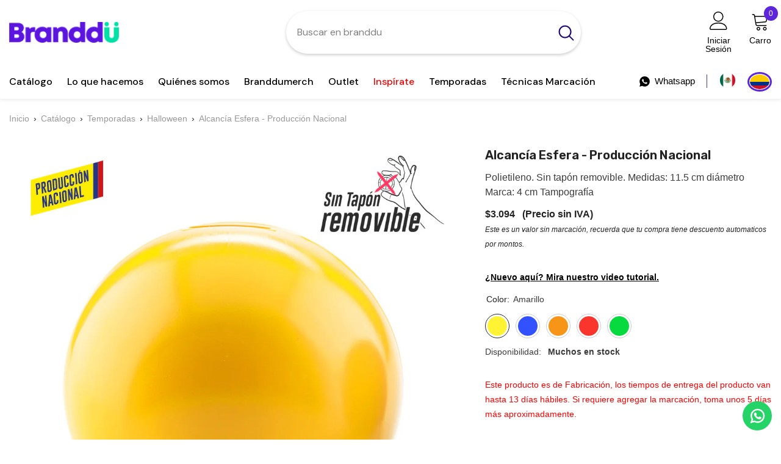

--- FILE ---
content_type: text/html; charset=utf-8
request_url: https://branddu.com/products/alcancia-esfera-produccion-nacional?variant=43241808265415&section_id=template--16686394048711__main
body_size: 16316
content:
<div id="shopify-section-template--16686394048711__main" class="shopify-section">


  <style type="text/css">
  #ProductSection-template--16686394048711__main .productView-thumbnail .productView-thumbnail-link:after{
      padding-bottom: 148%;
  }

  #ProductSection-template--16686394048711__main .cursor-wrapper .counter {
      color: #191919;
  }

  #ProductSection-template--16686394048711__main .cursor-wrapper .counter #count-image:before {
      background-color: #191919;
  }

  #ProductSection-template--16686394048711__main .custom-cursor__inner .arrow:before,
  #ProductSection-template--16686394048711__main .custom-cursor__inner .arrow:after {
      background-color: #000000;
  }

  #ProductSection-template--16686394048711__main .tabs-contents .toggleLink,
  #ProductSection-template--16686394048711__main .tabs .tab .tab-title {
      font-size: 18px;
      font-weight: 600;
      text-transform: none;
      padding-top: 15px;
      padding-bottom: 15px;
  }

  

  

  @media (max-width: 550px) {
      #ProductSection-template--16686394048711__main .tabs-contents .toggleLink,
      #ProductSection-template--16686394048711__main .tabs .tab .tab-title {
          font-size: 16px;
      }
  }

  @media (max-width: 767px) {
      #ProductSection-template--16686394048711__main {
          padding-top: 0px;
          padding-bottom: 0px;
      }
  }

  @media (min-width: 1025px) {
      
  }

  @media (min-width: 768px) and (max-width: 1199px) {
      #ProductSection-template--16686394048711__main {
          padding-top: 0px;
          padding-bottom: 0px;
      }
  }

  @media (min-width: 1200px) {
      #ProductSection-template--16686394048711__main {
          padding-top: 0px;
          padding-bottom: 0px;
      }
  }
</style>
<script>
  
    window.product_inven_array_7694463664327 = {
        
            '43241808265415': '27',
        
            '43265504706759': '137',
        
            '43265504739527': '0',
        
            '43265504837831': '0',
        
            '43265504870599': '82',
        
    };

    window.selling_array_7694463664327 = {
        
            '43241808265415': 'deny',
        
            '43265504706759': 'deny',
        
            '43265504739527': 'deny',
        
            '43265504837831': 'deny',
        
            '43265504870599': 'deny',
        
    };

    window.subtotal = {
        show: true,
        style: 1,
        text: `Verificar - [value]`
    };
  
    window.variant_image_group = 'false';
  
</script><div
  class="product-details product-default"
  data-section-id="template--16686394048711__main"
  data-section-type="product"
  id="ProductSection-template--16686394048711__main"
  data-has-combo="false"
  data-image-opo
>
  
<div
      class="productView-moreItem moreItem-breadcrumb "
      style="
        --spacing-top: 10px;
        --spacing-bottom: 20px;
        --spacing-top-mb: 0px;
        --spacing-bottom-mb: 0px;
        --breadcrumb-bg:rgba(0,0,0,0);
        --breadcrumb-mb-bg: #f6f6f6;
      "
    >
      
        <div class="breadcrumb-bg">
      
      <div class="container">
        

<link href="//branddu.com/cdn/shop/t/33/assets/component-breadcrumb.css?v=103005064124491561301706203287" rel="stylesheet" type="text/css" media="all" /><breadcrumb-component class="breadcrumb-container style--line_clamp_1">
    
    

    <nav class="breadcrumb" aria-label="breadcrumbs">
      <a href="/">Inicio</a>
          
          
          

          
            <span class="separate">›</span><a href="/collections">Catálogo</a>
            <span class="separate">›</span><a href="/pages/temporadas">Temporadas</a>
            <span class="separate">›</span><a href="/collections/hallowen">Halloween</a>
          

          <span class="separate">›</span>
          <span>Alcancía Esfera - Producción Nacional</span><span
        class="observe-element"
        style="width: 1px; height: 1px; background: transparent; display: inline-block; flex-shrink: 0;"
      ></span>
    </nav>
  </breadcrumb-component>
  <script type="text/javascript">
    if (typeof breadcrumbComponentDeclare == 'undefiend') {
      class BreadcrumbComponent extends HTMLElement {
        constructor() {
          super();
        }

        connectedCallback() {
          this.firstLink = this.querySelector('.link.home-link');
          this.lastLink = this.querySelector('.observe-element');
          this.classList.add('initialized');
          this.initObservers();
        }

        static createHandler(position = 'first', breadcrumb = null) {
          const handler = (entries, observer) => {
            entries.forEach((entry) => {
              if (breadcrumb == null) return observer.disconnect();
              if (entry.isIntersecting) {
                breadcrumb.classList.add(`disable-${position}`);
              } else {
                breadcrumb.classList.remove(`disable-${position}`);
              }
            });
          };
          return handler;
        }

        initObservers() {
          const scrollToFirstHandler = BreadcrumbComponent.createHandler('first', this);
          const scrollToLastHandler = BreadcrumbComponent.createHandler('last', this);

          this.scrollToFirstObserver = new IntersectionObserver(scrollToFirstHandler, { threshold: 1 });
          this.scrollToLastObserver = new IntersectionObserver(scrollToLastHandler, { threshold: 0.6 });

          this.scrollToFirstObserver.observe(this.firstLink);
          this.scrollToLastObserver.observe(this.lastLink);
        }
      }

      window.addEventListener('load', () => {
        customElements.define('breadcrumb-component', BreadcrumbComponent);
      });

      var breadcrumbComponentDeclare = BreadcrumbComponent;
    }
  </script>
      </div>
      
        </div>
      
    </div>
  
  <div class="container productView-container">
    <div
      class="productView halo-productView layout-3 positionMainImage--left productView-sticky"
      data-product-handle="alcancia-esfera-produccion-nacional"
    ><div class="productView-top">
        <div class="halo-productView-left productView-images clearfix" data-image-gallery><div class="productView-images-wrapper" data-video-thumbnail>
            <div class="productView-image-wrapper">
              <canvas id="canvas"></canvas><div class="productView-badge badge-left halo-productBadges halo-productBadges--left date-4981068 date1-57" data-new-badge-number="30"></div>
<div
                class="productView-nav style-1 image-fit-unset"
                data-image-gallery-main
                data-arrows-desk="false"
                data-arrows-mobi="false"
                data-counter-mobi="false"
                data-media-count="8"
              ><div
                        class="productView-image productView-image-square fit-unset"
                        data-index="1"
                      >
                        <div
                          class="productView-img-container product-single__media"
                          data-media-id="31481481887943"
                          
                        >
                          <div
                            class="media"
                            
                            
                          >
                            <img
                              loading="lazy"
                              id="product-featured-image-31481481887943"
                              srcset="//branddu.com/cdn/shop/files/VQU6w8lBXZb26VhM12OoGcwkrMtp4T.jpg?v=1714642046"
                              
                                src="//branddu.com/cdn/shop/files/VQU6w8lBXZb26VhM12OoGcwkrMtp4T.jpg?v=1714642046"
                              
                              alt=""

                              data-main-image
                              data-index="1"
                              data-cursor-image
                              
                            ></div>
                        </div>
                      </div><div
                        class="productView-image productView-image-square fit-unset"
                        data-index="2"
                      >
                        <div
                          class="productView-img-container product-single__media"
                          data-media-id="30043253375175"
                          
                        >
                          <div
                            class="media"
                            
                            
                          >
                            <img
                              loading="lazy"
                              id="product-featured-image-30043253375175"
                              
                                data-
                              srcset="//branddu.com/cdn/shop/files/XVgVhTbaZvp9rAxyUBhNB18LUEC4jk.jpg?v=1714642046"
                              
                              alt=""

                              data-main-image
                              data-index="2"
                              data-cursor-image
                              
                                class="lazyload" loading="lazy"
                              
                            ><span class="data-lazy-loading"></span></div>
                        </div>
                      </div><div
                        class="productView-image productView-image-square fit-unset"
                        data-index="3"
                      >
                        <div
                          class="productView-img-container product-single__media"
                          data-media-id="30043253407943"
                          
                        >
                          <div
                            class="media"
                            
                            
                          >
                            <img
                              loading="lazy"
                              id="product-featured-image-30043253407943"
                              
                                data-
                              srcset="//branddu.com/cdn/shop/files/lr97446YOp7a6GHNK1i8FmOyJ7JQLf.jpg?v=1714642046"
                              
                              alt=""

                              data-main-image
                              data-index="3"
                              data-cursor-image
                              
                                class="lazyload" loading="lazy"
                              
                            ><span class="data-lazy-loading"></span></div>
                        </div>
                      </div><div
                        class="productView-image productView-image-square fit-unset"
                        data-index="4"
                      >
                        <div
                          class="productView-img-container product-single__media"
                          data-media-id="30043253440711"
                          
                        >
                          <div
                            class="media"
                            
                            
                          >
                            <img
                              loading="lazy"
                              id="product-featured-image-30043253440711"
                              
                                data-
                              srcset="//branddu.com/cdn/shop/files/ANb14IOQW9CJXaYIFcoukdQIZxE0gC.jpg?v=1714642046"
                              
                              alt=""

                              data-main-image
                              data-index="4"
                              data-cursor-image
                              
                                class="lazyload" loading="lazy"
                              
                            ><span class="data-lazy-loading"></span></div>
                        </div>
                      </div><div
                        class="productView-image productView-image-square fit-unset"
                        data-index="5"
                      >
                        <div
                          class="productView-img-container product-single__media"
                          data-media-id="30043253473479"
                          
                        >
                          <div
                            class="media"
                            
                            
                          >
                            <img
                              loading="lazy"
                              id="product-featured-image-30043253473479"
                              
                                data-
                              srcset="//branddu.com/cdn/shop/files/L8BQ2HTX280gHoQzbNRjM87wxj5mym.jpg?v=1714642046"
                              
                              alt=""

                              data-main-image
                              data-index="5"
                              data-cursor-image
                              
                                class="lazyload" loading="lazy"
                              
                            ><span class="data-lazy-loading"></span></div>
                        </div>
                      </div><div
                        class="productView-image productView-image-square fit-unset"
                        data-index="6"
                      >
                        <div
                          class="productView-img-container product-single__media"
                          data-media-id="30043253637319"
                          
                        >
                          <div
                            class="media"
                            
                            
                          >
                            <img
                              loading="lazy"
                              id="product-featured-image-30043253637319"
                              
                                data-
                              srcset="//branddu.com/cdn/shop/files/qxaVxjIfVMjYOOH0VkPSZImlJcvlD0.jpg?v=1714642046"
                              
                              alt=""

                              data-main-image
                              data-index="6"
                              data-cursor-image
                              
                                class="lazyload" loading="lazy"
                              
                            ><span class="data-lazy-loading"></span></div>
                        </div>
                      </div><div
                        class="productView-image productView-image-square fit-unset"
                        data-index="7"
                      >
                        <div
                          class="productView-img-container product-single__media"
                          data-media-id="34794772005063"
                          
                        >
                          <div
                            class="media"
                            
                            
                          >
                            <img
                              loading="lazy"
                              id="product-featured-image-34794772005063"
                              
                                data-
                              srcset="//branddu.com/cdn/shop/files/ZoIpw7vqWVPGPvRnwWz2s1Ip2zf6AN.jpg?v=1751552950"
                              
                              alt=""

                              data-main-image
                              data-index="7"
                              data-cursor-image
                              
                                class="lazyload" loading="lazy"
                              
                            ><span class="data-lazy-loading"></span></div>
                        </div>
                      </div><div
                        class="productView-image productView-image-square fit-unset"
                        data-index="8"
                      >
                        <div
                          class="productView-img-container product-single__media"
                          data-media-id="34948619010247"
                          
                        >
                          <div
                            class="media"
                            
                            
                          >
                            <img
                              loading="lazy"
                              id="product-featured-image-34948619010247"
                              
                                data-
                              srcset="//branddu.com/cdn/shop/files/e78FqX5M77ECtS5fHbOF7l9wULn76u.jpg?v=1753267595"
                              
                              alt=""

                              data-main-image
                              data-index="8"
                              data-cursor-image
                              
                                class="lazyload" loading="lazy"
                              
                            ><span class="data-lazy-loading"></span></div>
                        </div>
                      </div></div></div><div class="productView-thumbnail-wrapper">
                <div class="productView-for clearfix" data-max-thumbnail-to-show="4"><div
                          class="productView-thumbnail"
                          data-media-id="template--16686394048711__main-31481481887943"
                        >
                          <div class="productView-thumbnail-link" data-image="//branddu.com/cdn/shop/files/VQU6w8lBXZb26VhM12OoGcwkrMtp4T_large.jpg?v=1714642046">
                            <img
                              srcset="//branddu.com/cdn/shop/files/VQU6w8lBXZb26VhM12OoGcwkrMtp4T_medium.jpg?v=1714642046"
                              
                                src="//branddu.com/cdn/shop/files/VQU6w8lBXZb26VhM12OoGcwkrMtp4T_medium.jpg?v=1714642046"
                              
                              alt="Alcancía Esfera - Producción Nacional"
                              
                            ></div>
                        </div><div
                          class="productView-thumbnail"
                          data-media-id="template--16686394048711__main-30043253375175"
                        >
                          <div class="productView-thumbnail-link" data-image="//branddu.com/cdn/shop/files/XVgVhTbaZvp9rAxyUBhNB18LUEC4jk_large.jpg?v=1714642046">
                            <img
                              srcset="//branddu.com/cdn/shop/files/XVgVhTbaZvp9rAxyUBhNB18LUEC4jk_medium.jpg?v=1714642046"
                              
                                src="//branddu.com/cdn/shop/files/XVgVhTbaZvp9rAxyUBhNB18LUEC4jk_medium.jpg?v=1714642046"
                              
                              alt="Alcancía Esfera - Producción Nacional"
                              
                            ></div>
                        </div><div
                          class="productView-thumbnail"
                          data-media-id="template--16686394048711__main-30043253407943"
                        >
                          <div class="productView-thumbnail-link" data-image="//branddu.com/cdn/shop/files/lr97446YOp7a6GHNK1i8FmOyJ7JQLf_large.jpg?v=1714642046">
                            <img
                              srcset="//branddu.com/cdn/shop/files/lr97446YOp7a6GHNK1i8FmOyJ7JQLf_medium.jpg?v=1714642046"
                              
                                src="//branddu.com/cdn/shop/files/lr97446YOp7a6GHNK1i8FmOyJ7JQLf_medium.jpg?v=1714642046"
                              
                              alt="Alcancía Esfera - Producción Nacional"
                              
                            ></div>
                        </div><div
                          class="productView-thumbnail"
                          data-media-id="template--16686394048711__main-30043253440711"
                        >
                          <div class="productView-thumbnail-link" data-image="//branddu.com/cdn/shop/files/ANb14IOQW9CJXaYIFcoukdQIZxE0gC_large.jpg?v=1714642046">
                            <img
                              srcset="//branddu.com/cdn/shop/files/ANb14IOQW9CJXaYIFcoukdQIZxE0gC_medium.jpg?v=1714642046"
                              
                                src="//branddu.com/cdn/shop/files/ANb14IOQW9CJXaYIFcoukdQIZxE0gC_medium.jpg?v=1714642046"
                              
                              alt="Alcancía Esfera - Producción Nacional"
                              
                            ></div>
                        </div><div
                          class="productView-thumbnail"
                          data-media-id="template--16686394048711__main-30043253473479"
                        >
                          <div class="productView-thumbnail-link" data-image="//branddu.com/cdn/shop/files/L8BQ2HTX280gHoQzbNRjM87wxj5mym_large.jpg?v=1714642046">
                            <img
                              
                                data-
                              srcset="//branddu.com/cdn/shop/files/L8BQ2HTX280gHoQzbNRjM87wxj5mym_medium.jpg?v=1714642046"
                              
                              alt="Alcancía Esfera - Producción Nacional"
                              
                                class="lazyload" loading="lazy"
                              
                            ><span class="data-lazy-loading"></span></div>
                        </div><div
                          class="productView-thumbnail"
                          data-media-id="template--16686394048711__main-30043253637319"
                        >
                          <div class="productView-thumbnail-link" data-image="//branddu.com/cdn/shop/files/qxaVxjIfVMjYOOH0VkPSZImlJcvlD0_large.jpg?v=1714642046">
                            <img
                              
                                data-
                              srcset="//branddu.com/cdn/shop/files/qxaVxjIfVMjYOOH0VkPSZImlJcvlD0_medium.jpg?v=1714642046"
                              
                              alt="Alcancía Esfera - Producción Nacional"
                              
                                class="lazyload" loading="lazy"
                              
                            ><span class="data-lazy-loading"></span></div>
                        </div><div
                          class="productView-thumbnail"
                          data-media-id="template--16686394048711__main-34794772005063"
                        >
                          <div class="productView-thumbnail-link" data-image="//branddu.com/cdn/shop/files/ZoIpw7vqWVPGPvRnwWz2s1Ip2zf6AN_large.jpg?v=1751552950">
                            <img
                              
                                data-
                              srcset="//branddu.com/cdn/shop/files/ZoIpw7vqWVPGPvRnwWz2s1Ip2zf6AN_medium.jpg?v=1751552950"
                              
                              alt="Alcancía Esfera - Producción Nacional"
                              
                                class="lazyload" loading="lazy"
                              
                            ><span class="data-lazy-loading"></span></div>
                        </div><div
                          class="productView-thumbnail"
                          data-media-id="template--16686394048711__main-34948619010247"
                        >
                          <div class="productView-thumbnail-link" data-image="//branddu.com/cdn/shop/files/e78FqX5M77ECtS5fHbOF7l9wULn76u_large.jpg?v=1753267595">
                            <img
                              
                                data-
                              srcset="//branddu.com/cdn/shop/files/e78FqX5M77ECtS5fHbOF7l9wULn76u_medium.jpg?v=1753267595"
                              
                              alt="Alcancía Esfera - Producción Nacional"
                              
                                class="lazyload" loading="lazy"
                              
                            ><span class="data-lazy-loading"></span></div>
                        </div></div>
              </div></div>
        </div>
        <div class="halo-productView-right productView-details clearfix">
          <div class="productView-product clearfix"><div
                    class="productView-moreItem"
                    style="
                      --spacing-top: 0px;
                      --spacing-bottom: 10px
                    "
                  >
                    <h1 class="productView-title" style="--color-title: #232323;--fontsize-text: 20px;--fontsize-mb-text: 18px;"><span>Alcancía Esfera - Producción Nacional</span></h1>
                  </div><div
                    class="productView-moreItem"
                    style="
                      --spacing-top: 0px;
                      --spacing-bottom: 12px
                    "
                  >
                    <div class="productView-desc halo-text-format" 
        style="--color-text: #3c3c3c;
        --fontsize-text: 16px"
    >
        Polietileno. Sin tapón removible.
Medidas: 11.5 cm diámetro
Marca: 4 cm  Tampografía
    </div>
                  </div>
                  <div
                    class="productView-moreItem"
                    style="
                      --spacing-top: 0px;
                      --spacing-bottom: 17px;
                      --fontsize-text: 18px
                    "
                  >
                    
                      <div
                        class="productView-price no-js-hidden clearfix"
                        id="product-price-7694463664327"
                        style="display:flex"
                      ><div class="price price--medium">
    <dl><div class="price__regular"><dd class="price__last"><span class="price-item price-item--regular" data-wpd-product-handle="alcancia-esfera-produccion-nacional"         
            data-wpd-variant-id="43241808265415"         
            data-wpd-variant-price="309383"        
            data-wpd-variant-compare-at-price="0"
            data-wpd-product-collection-ids="323192750279,320617709767,283418493127,296312635591,308970619079,306810618055,211418644640,283417051335"        
            data-wpd-product-id="7694463664327">$3.094</span></dd>
        </div>
        <div class="price__sale"><dd class="price__compare"><s class="price-item price-item--regular data-wpd-hide">$0</s></dd><dd class="price__last"><span class="price-item price-item--sale" data-wpd-product-handle="alcancia-esfera-produccion-nacional"         
            data-wpd-variant-id="43241808265415"         
            data-wpd-variant-price="309383"        
            data-wpd-variant-compare-at-price="0"
            data-wpd-product-collection-ids="323192750279,320617709767,283418493127,296312635591,308970619079,306810618055,211418644640,283417051335"        
            data-wpd-product-id="7694463664327">$3.094</span></dd></div>
        <small class="unit-price caption hidden">
            <dt class="visually-hidden">Precio unitario</dt>
            <dd class="price__last"><span></span><span aria-hidden="true">/</span><span class="visually-hidden">&nbsp;por&nbsp;</span><span></span></dd>
        </small>
    </dl>
</div>
<span class="price-item">&nbsp; (Precio sin IVA)</span>
                      </div>
                    
<i class="description_iva"
                        >Este es un valor sin marcación, recuerda que tu compra tiene descuento automaticos por montos.</i
                      ><!--
                      HIDE BUTTON MODAL
                      <button id="myBtn" onclick="OpenModal()">Ver descuentos</button>
                    -->
                  </div><style>
    body {
      font-family: Arial, sans-serif;
    }

    .tutorial-link {
      font-weight: bold;
      color: #000;
      cursor: pointer;
      text-decoration: underline;
      margin: 0;
    }

    /* Modal styles */
    .modalYt {
      display: none; 
      position: fixed; 
      z-index: 10001;
      left: 0;
      top: 0;
      width: 100%;
      height: 100%;
      overflow: auto; 
      background-color: rgba(0, 0, 0, 0.5);
    }

    .modal-contentYt {
      background-color: #fff;
      margin: 10% auto;
      padding: 20px;
      border-radius: 8px;
      width: 80%;
      max-width: 800px;
      position: relative;
       z-index:10001;
    }

    .close {
      color: #aaa;
      position: absolute;
      top: 10px;
      right: 20px;
      font-size: 28px;
      font-weight: bold;
      cursor: pointer;
    }

    .close:hover {
      color: black;
    }

    iframe {
      width: 100%;
      height: 515px;
    }
  </style>

<p><span class="tutorial-link">¿Nuevo aquí? Mira nuestro video tutorial.</span></p>

  <!-- Modal -->
  <div id="videoModal" class="modalYt">
    <div class="modal-contentYt">
      <span class="close">&times;</span>
      <iframe src="https://www.youtube.com/embed/mFuvCSULcuE?si=SZQXO6Fq89nDN82U" title="Como Comprar en branddu.com 2025" frameborder="0" allow="accelerometer; autoplay; clipboard-write; encrypted-media; gyroscope; picture-in-picture; web-share" referrerpolicy="strict-origin-when-cross-origin" allowfullscreen></iframe>
    </div>
  </div>

  <script>
    const modal = document.getElementById("videoModal");
    const openBtn = document.querySelector(".tutorial-link");
    const closeBtn = document.querySelector(".close");

    openBtn.addEventListener("click", () => {
      modal.style.display = "block";
    });

    closeBtn.addEventListener("click", () => {
      modal.style.display = "none";
      stopVideo();
    });

    window.addEventListener("click", (event) => {
      if (event.target === modal) {
        modal.style.display = "none";
        stopVideo();
      }
    });

    function stopVideo() {
      const iframe = modal.querySelector("iframe");
      iframe.src = iframe.src; // Reinicia el video al cerrar
    }
  </script>

                    <div
                      class="productView-moreItem"
                      style="
                        --spacing-top: 0px;
                        --spacing-bottom: 0px
                      "
                    >
                      <div class="productView-options" style="--color-border: #e6e6e6"><div class="productView-variants halo-productOptions" id="product-option-7694463664327"  data-type="button"><variant-radios class="no-js-hidden product-option has-default" data-product="7694463664327" data-section="template--16686394048711__main" data-url="/products/alcancia-esfera-produccion-nacional"><fieldset class="js product-form__input product-form__swatch clearfix" data-product-attribute="set-rectangle" data-option-index="0">
                            <legend class="form__label">
                                Color:
                                <span data-header-option>
                                    Amarillo
                                </span>
                            </legend><input class="product-form__radio" type="radio" id="option-7694463664327-Color-0"
                                            name="Color"
                                            value="Amarillo"
                                            checked
                                            
                                            data-variant-id="43241808265415"
                                        ><label class="product-form__label available" name="Color" for="option-7694463664327-Color-0" data-variant-id="43241808265415">
                                                <span class="pattern" 
                                                    style="
                                                            background-color: #FFF333;
                                                            ">
                                                </span>
                                                
                                            </label><input class="product-form__radio" type="radio" id="option-7694463664327-Color-1"
                                            name="Color"
                                            value="Azul"
                                            
                                            
                                            data-variant-id="43265504706759"
                                        ><label class="product-form__label available" name="Color" for="option-7694463664327-Color-1" data-variant-id="43265504706759">
                                                <span class="pattern" 
                                                    style="
                                                            background-color: #3352FF;
                                                            ">
                                                </span>
                                                
                                            </label><input class="product-form__radio" type="radio" id="option-7694463664327-Color-2"
                                            name="Color"
                                            value="Naranja"
                                            
                                            
                                            data-variant-id="43265504739527"
                                        ><label class="product-form__label available" name="Color" for="option-7694463664327-Color-2" data-variant-id="43265504739527">
                                                <span class="pattern" 
                                                    style="
                                                            background-color: #F79518;
                                                            ">
                                                </span>
                                                
                                            </label><input class="product-form__radio" type="radio" id="option-7694463664327-Color-3"
                                            name="Color"
                                            value="Rojo"
                                            
                                            
                                            data-variant-id="43265504837831"
                                        ><label class="product-form__label available" name="Color" for="option-7694463664327-Color-3" data-variant-id="43265504837831">
                                                <span class="pattern" 
                                                    style="
                                                            background-color: #F9352E;
                                                            ">
                                                </span>
                                                
                                            </label><input class="product-form__radio" type="radio" id="option-7694463664327-Color-4"
                                            name="Color"
                                            value="Verde"
                                            
                                            
                                            data-variant-id="43265504870599"
                                        ><label class="product-form__label available" name="Color" for="option-7694463664327-Color-4" data-variant-id="43265504870599">
                                                <span class="pattern" 
                                                    style="
                                                            background-color: #07DA3E;
                                                            ">
                                                </span>
                                                
                                            </label></fieldset><script id="product-variants-data" type="application/json">
                        [{"id":43241808265415,"title":"Amarillo","option1":"Amarillo","option2":null,"option3":null,"sku":"COPVCPA3qhw","requires_shipping":true,"taxable":true,"featured_image":{"id":37652369211591,"product_id":7694463664327,"position":2,"created_at":"2023-06-08T20:08:08-05:00","updated_at":"2024-05-02T04:27:26-05:00","alt":null,"width":1000,"height":1000,"src":"\/\/branddu.com\/cdn\/shop\/files\/XVgVhTbaZvp9rAxyUBhNB18LUEC4jk.jpg?v=1714642046","variant_ids":[43241808265415]},"available":true,"name":"Alcancía Esfera - Producción Nacional - Amarillo","public_title":"Amarillo","options":["Amarillo"],"price":309383,"weight":0,"compare_at_price":0,"inventory_management":null,"barcode":"COPVCPA3qhw","featured_media":{"alt":null,"id":30043253375175,"position":2,"preview_image":{"aspect_ratio":1.0,"height":1000,"width":1000,"src":"\/\/branddu.com\/cdn\/shop\/files\/XVgVhTbaZvp9rAxyUBhNB18LUEC4jk.jpg?v=1714642046"}},"requires_selling_plan":false,"selling_plan_allocations":[]},{"id":43265504706759,"title":"Azul","option1":"Azul","option2":null,"option3":null,"sku":"COPVCPAyeNn","requires_shipping":true,"taxable":true,"featured_image":{"id":43433951953095,"product_id":7694463664327,"position":7,"created_at":"2025-07-03T09:29:10-05:00","updated_at":"2025-07-03T09:29:10-05:00","alt":null,"width":1000,"height":1000,"src":"\/\/branddu.com\/cdn\/shop\/files\/ZoIpw7vqWVPGPvRnwWz2s1Ip2zf6AN.jpg?v=1751552950","variant_ids":[43265504706759]},"available":true,"name":"Alcancía Esfera - Producción Nacional - Azul","public_title":"Azul","options":["Azul"],"price":309383,"weight":0,"compare_at_price":0,"inventory_management":null,"barcode":"COPVCPAyeNn","featured_media":{"alt":null,"id":34794772005063,"position":7,"preview_image":{"aspect_ratio":1.0,"height":1000,"width":1000,"src":"\/\/branddu.com\/cdn\/shop\/files\/ZoIpw7vqWVPGPvRnwWz2s1Ip2zf6AN.jpg?v=1751552950"}},"requires_selling_plan":false,"selling_plan_allocations":[]},{"id":43265504739527,"title":"Naranja","option1":"Naranja","option2":null,"option3":null,"sku":"COPVCPNTs4j","requires_shipping":true,"taxable":true,"featured_image":{"id":37652369277127,"product_id":7694463664327,"position":4,"created_at":"2023-06-08T20:08:12-05:00","updated_at":"2024-05-02T04:27:26-05:00","alt":null,"width":1000,"height":1000,"src":"\/\/branddu.com\/cdn\/shop\/files\/ANb14IOQW9CJXaYIFcoukdQIZxE0gC.jpg?v=1714642046","variant_ids":[43265504739527]},"available":true,"name":"Alcancía Esfera - Producción Nacional - Naranja","public_title":"Naranja","options":["Naranja"],"price":309383,"weight":0,"compare_at_price":0,"inventory_management":null,"barcode":"COPVCPNTs4j","featured_media":{"alt":null,"id":30043253440711,"position":4,"preview_image":{"aspect_ratio":1.0,"height":1000,"width":1000,"src":"\/\/branddu.com\/cdn\/shop\/files\/ANb14IOQW9CJXaYIFcoukdQIZxE0gC.jpg?v=1714642046"}},"requires_selling_plan":false,"selling_plan_allocations":[]},{"id":43265504837831,"title":"Rojo","option1":"Rojo","option2":null,"option3":null,"sku":"COPVCPRSEtG","requires_shipping":true,"taxable":true,"featured_image":{"id":37652369309895,"product_id":7694463664327,"position":5,"created_at":"2023-06-08T20:08:14-05:00","updated_at":"2024-05-02T04:27:26-05:00","alt":null,"width":1000,"height":1000,"src":"\/\/branddu.com\/cdn\/shop\/files\/L8BQ2HTX280gHoQzbNRjM87wxj5mym.jpg?v=1714642046","variant_ids":[43265504837831]},"available":true,"name":"Alcancía Esfera - Producción Nacional - Rojo","public_title":"Rojo","options":["Rojo"],"price":309383,"weight":0,"compare_at_price":0,"inventory_management":null,"barcode":"COPVCPRSEtG","featured_media":{"alt":null,"id":30043253473479,"position":5,"preview_image":{"aspect_ratio":1.0,"height":1000,"width":1000,"src":"\/\/branddu.com\/cdn\/shop\/files\/L8BQ2HTX280gHoQzbNRjM87wxj5mym.jpg?v=1714642046"}},"requires_selling_plan":false,"selling_plan_allocations":[]},{"id":43265504870599,"title":"Verde","option1":"Verde","option2":null,"option3":null,"sku":"COPVCPV72r8","requires_shipping":true,"taxable":true,"featured_image":{"id":43688378302663,"product_id":7694463664327,"position":8,"created_at":"2025-07-23T05:46:35-05:00","updated_at":"2025-07-23T05:46:35-05:00","alt":null,"width":1000,"height":1000,"src":"\/\/branddu.com\/cdn\/shop\/files\/e78FqX5M77ECtS5fHbOF7l9wULn76u.jpg?v=1753267595","variant_ids":[43265504870599]},"available":true,"name":"Alcancía Esfera - Producción Nacional - Verde","public_title":"Verde","options":["Verde"],"price":309383,"weight":0,"compare_at_price":0,"inventory_management":null,"barcode":"COPVCPV72r8","featured_media":{"alt":null,"id":34948619010247,"position":8,"preview_image":{"aspect_ratio":1.0,"height":1000,"width":1000,"src":"\/\/branddu.com\/cdn\/shop\/files\/e78FqX5M77ECtS5fHbOF7l9wULn76u.jpg?v=1753267595"}},"requires_selling_plan":false,"selling_plan_allocations":[]}]
                    </script>
                    <script id="customer-tags" type="application/json">
                        null
                    </script>
                </variant-radios></div>
        <noscript>
            <div class="product-form__input">
                <label class="form__label" for="Variants-template--16686394048711__main">
                    Variantes del producto
                </label>
                <div class="select">
                <select name="id" id="Variants-template--16686394048711__main" class="select__select" form="product-form"><option
                            selected="selected"
                            
                            value="43241808265415"
                        >
                            Amarillo

                            - $3.094
                        </option><option
                            
                            
                            value="43265504706759"
                        >
                            Azul

                            - $3.094
                        </option><option
                            
                            
                            value="43265504739527"
                        >
                            Naranja

                            - $3.094
                        </option><option
                            
                            
                            value="43265504837831"
                        >
                            Rojo

                            - $3.094
                        </option><option
                            
                            
                            value="43265504870599"
                        >
                            Verde

                            - $3.094
                        </option></select>
            </div>
          </div>
        </noscript></div>
                    </div>
                  
<div
                      class="productView-moreItem"
                      style="
                        --spacing-top: 0px;
                        --spacing-bottom: 18px
                      "
                    >
                      <div class="productView-info" style="--color-border: #e6e6e6"><div class="productView-info-item" data-inventory data-stock-level="show">
            <span class="productView-info-name">
                Disponibilidad:
            </span>
            <span class="productView-info-value">
                
                    Muchos en stock
                
            </span>
        </div></div>
                    </div><div
                    class="productView-moreItem"
                    style="
                      --spacing-top: 0px;
                      --spacing-bottom: 12px
                    "
                  >
                    
                  </div>
<span style="color:red;">Este producto es de Fabricación, los tiempos de entrega del producto van hasta 13 días hábiles. Si requiere agregar la marcación, toma unos 5 días más aproximadamente.</span>


                    <div
                      class="productView-moreItem"
                      style="
                        --spacing-top: 0px;
                        --spacing-bottom: 22px
                      "
                    >
                      <div class="productView-perks"></div>
                    </div>
                  

                  <input
                    type="hidden"
                    name="minQuantityCompra"
                    id="minQuantityCompra"
                    value="10"
                  ><span id="error-msg-uploader" style="color:#ba0707;font-weight: 500;display:none"></span>
                  <div class="logo-design__center">
                    <div class="add_file logo-design">
                      <input
                        type="hidden"
                        name="id"
                        value="43241808265415"
                        disabled
                      >
                      <p class="line-item-property\_\_field inp_file_label">
                        <label class="inp_file_label custom-file-input" for="uploader">
                          <span class="txt">Carga tu diseño</span>
                        </label>
                      </p>
                      <p id="delete" style="display:none" class="inp-close-btn deleteBtn"><svg viewBox="0 0 16 16" aria-hidden="true" focusable="false" role="presentation" class="icon icon-remove"><path d="M14 3h-3.53a3.07 3.07 0 00-.6-1.65C9.44.82 8.8.5 8 .5s-1.44.32-1.87.85A3.06 3.06 0 005.53 3H2a.5.5 0 000 1h1.25v10c0 .28.22.5.5.5h8.5a.5.5 0 00.5-.5V4H14a.5.5 0 000-1zM6.91 1.98c.23-.29.58-.48 1.09-.48s.85.19 1.09.48c.2.24.3.6.36 1.02h-2.9c.05-.42.17-.78.36-1.02zm4.84 11.52h-7.5V4h7.5v9.5z"/><path d="M6.55 5.25a.5.5 0 00-.5.5v6a.5.5 0 001 0v-6a.5.5 0 00-.5-.5zM9.45 5.25a.5.5 0 00-.5.5v6a.5.5 0 001 0v-6a.5.5 0 00-.5-.5z" fill="currentColor"/></svg>
</p>
                      <input
                        accept="image/png, image/jpg, image/jpeg, image/svg+xml"
                        style="position: absolute;  opacity: 0;"
                        required
                        onChange="LogoChange(event)"
                        id="uploader"
                        type="file"
                        name="properties\[Logo\]"
                        class="amm-addImage2 upload-hidden"
                      >
                      <input
                        id="design"
                        type="file"
                        name="properties\[Diseño\]"
                        style="display:none!important"
                        class="amm-addImage2 design"
                      >
                    </div>
                  </div>
                  
<div
                        class="productView-moreItem"
                        style="
                          --spacing-top: 0px;
                          --spacing-bottom: 15px
                        "
                      >
                        <div class="quantity_selector">
                          

<quantity-input class="productView-quantity quantity__group quantity__group--2 quantity__style--1 clearfix">
	    <label class="form-label quantity__label" for="quantity-7694463664327-2">
	        Cantidad:
	    </label>
	    <div class="quantity__container">
		    <button type="button" name="minus" class="minus btn-quantity">
		    	<span class="visually-hidden">I18n Error: Missing interpolation value &amp;quot;producto&amp;quot; for &amp;quot;Reducir la cantidad de {{ producto }}&amp;quot;</span>
		    </button>
		    <input class="form-input quantity__input" type="number" name="quantity" min="10" value="10" inputmode="numeric" pattern="[0-9]*" id="quantity-7694463664327-2" data-product="7694463664327" data-price="309383">
		    <button type="button" name="plus" class="plus btn-quantity">
		    	<span class="visually-hidden">I18n Error: Missing interpolation value &amp;quot;producto&amp;quot; for &amp;quot;Aumentar la cantidad de {{ producto }}&amp;quot;</span>
		    </button>
	    </div>
	</quantity-input><div class="mw-options"></div>
                        </div><div class="productView-subtotal">
                            <span class="text">Total parcial: </span>
                            <span class="money-subtotal">$3.094</span>
                          </div></div>
                  <span style="color:#ba0707;font-weight: 500;display:none" id="errorMarcacion"
                    >Debes seleccionar un tipo de marcación</span
                  >
                  <div class="addi-banner-wrapper">
                    <div id="addi-banner_3ingha4ys" class="addi-banner addi-banner-custom 0">
                      <div class="addi-banner-bagde addi-banner-custom-bagde">
                        <div
                          class="addi-banner-bagde__icon--filled"
                          style="width: 28px; height: 28px; display: block;"
                        ></div>
                      </div>
                      <div class="addi-banner-info addi-banner-custom-info">
                        <div class="addi-banner-info__message">
                          <div class="addi-banner-info__message--text">
                            Paga con
                            <img class="addi-banner-info__addi-logo" src="https://statics.addi.com/logo/v2/main/addi-logo.svg" alt="Addi" />
                            en<strong class="addi-banner-info__message--strong"> hasta 6 cuotas</strong>. &nbsp;
                          </div>
                        </div>
                      </div>
                    </div>
                  </div>
                    <div
                      class="productView-moreItem"
                      style="
                        --spacing-top: 0px;
                        --spacing-bottom: 15px
                      "
                    >
                      <div class="productView-buttons"><form method="post" action="/cart/add" id="product-form-installment-7694463664327" accept-charset="UTF-8" class="installment caption-large" enctype="multipart/form-data"><input type="hidden" name="form_type" value="product" /><input type="hidden" name="utf8" value="✓" /><input type="hidden" name="id" value="43241808265415">
        
<input type="hidden" name="product-id" value="7694463664327" /><input type="hidden" name="section-id" value="template--16686394048711__main" /></form><product-form class="productView-form product-form"><form method="post" action="/cart/add" id="product-form-7694463664327" accept-charset="UTF-8" class="form" enctype="multipart/form-data" novalidate="novalidate" data-type="add-to-cart-form"><input type="hidden" name="form_type" value="product" /><input type="hidden" name="utf8" value="✓" /><div class="productView-group"><div class="pvGroup-row">

<quantity-input class="productView-quantity quantity__group quantity__group--1 quantity__style--1 clearfix hidden">
	    <label class="form-label quantity__label" for="quantity-7694463664327">
	        Cantidad:
	    </label>
	    <div class="quantity__container">
		    <button type="button" name="minus" class="minus btn-quantity">
		    	<span class="visually-hidden">I18n Error: Missing interpolation value &amp;quot;producto&amp;quot; for &amp;quot;Reducir la cantidad de {{ producto }}&amp;quot;</span>
		    </button>
		    <input class="form-input quantity__input" type="number" name="quantity" min="10" value="10" inputmode="numeric" pattern="[0-9]*" id="quantity-7694463664327" data-product="7694463664327" data-price="309383">
		    <button type="button" name="plus" class="plus btn-quantity">
		    	<span class="visually-hidden">I18n Error: Missing interpolation value &amp;quot;producto&amp;quot; for &amp;quot;Aumentar la cantidad de {{ producto }}&amp;quot;</span>
		    </button>
	    </div>
	</quantity-input><div class="mw-options"></div>
<div class="productView-groupTop">
                        <div class="productView-action productView-action-2" style="--atc-color: #ffffff;--atc-bg-color: #232323;--atc-border-color: #232323;--atc-color-hover: #232323;--atc-bg-color-hover: #ffffff;--atc-border-color-hover: #232323">
                            <input type="hidden" name="id" value="43241808265415">
                            <div class="product-form__buttons"><button type="submit" name="add" data-btn-addToCart class="product-form__submit button button--secondary an-horizontal-shaking button-text-change" id="product-add-to-cart">Agregar a la Cotización
</button></div>
                        </div><share-button class="share-button halo-socialShare productView-share style-2"><div class="share-content">
            <button class="share-button__button button"><svg class="icon" viewBox="0 0 227.216 227.216"><path d="M175.897,141.476c-13.249,0-25.11,6.044-32.98,15.518l-51.194-29.066c1.592-4.48,2.467-9.297,2.467-14.317c0-5.019-0.875-9.836-2.467-14.316l51.19-29.073c7.869,9.477,19.732,15.523,32.982,15.523c23.634,0,42.862-19.235,42.862-42.879C218.759,19.229,199.531,0,175.897,0C152.26,0,133.03,19.229,133.03,42.865c0,5.02,0.874,9.838,2.467,14.319L84.304,86.258c-7.869-9.472-19.729-15.514-32.975-15.514c-23.64,0-42.873,19.229-42.873,42.866c0,23.636,19.233,42.865,42.873,42.865c13.246,0,25.105-6.042,32.974-15.513l51.194,29.067c-1.593,4.481-2.468,9.3-2.468,14.321c0,23.636,19.23,42.865,42.867,42.865c23.634,0,42.862-19.23,42.862-42.865C218.759,160.71,199.531,141.476,175.897,141.476z M175.897,15c15.363,0,27.862,12.5,27.862,27.865c0,15.373-12.499,27.879-27.862,27.879c-15.366,0-27.867-12.506-27.867-27.879C148.03,27.5,160.531,15,175.897,15z M51.33,141.476c-15.369,0-27.873-12.501-27.873-27.865c0-15.366,12.504-27.866,27.873-27.866c15.363,0,27.861,12.5,27.861,27.866C79.191,128.975,66.692,141.476,51.33,141.476z M175.897,212.216c-15.366,0-27.867-12.501-27.867-27.865c0-15.37,12.501-27.875,27.867-27.875c15.363,0,27.862,12.505,27.862,27.875C203.759,199.715,191.26,212.216,175.897,212.216z"></path></svg> <span>Cuota</span></button>
            <div class="share-button__fallback">
                <div class="share-header">
                    <h2 class="share-title"><span>Cuota</span></h2>
                    <button type="button" class="share-button__close" aria-label="Cerca"><svg xmlns="http://www.w3.org/2000/svg" viewBox="0 0 48 48" ><path d="M 38.982422 6.9707031 A 2.0002 2.0002 0 0 0 37.585938 7.5859375 L 24 21.171875 L 10.414062 7.5859375 A 2.0002 2.0002 0 0 0 8.9785156 6.9804688 A 2.0002 2.0002 0 0 0 7.5859375 10.414062 L 21.171875 24 L 7.5859375 37.585938 A 2.0002 2.0002 0 1 0 10.414062 40.414062 L 24 26.828125 L 37.585938 40.414062 A 2.0002 2.0002 0 1 0 40.414062 37.585938 L 26.828125 24 L 40.414062 10.414062 A 2.0002 2.0002 0 0 0 38.982422 6.9707031 z"/></svg><span>Cerca</span></button>
                </div>
                <div class="wrapper-content">
                    <label class="form-label">Copiar link</label>
                    <div class="share-group">
                        <div class="form-field">
                            <input type="text" class="field__input" id="url" value="https://branddu.com/products/alcancia-esfera-produccion-nacional" placeholder="Enlace" data-url="https://branddu.com/products/alcancia-esfera-produccion-nacional" onclick="this.select();" readonly>
                            <label class="field__label hiddenLabels" for="url">Enlace</label>
                        </div>
                        <button class="button button--primary button-copy"><svg class="icon icon-clipboard" width="11" height="13" fill="none" xmlns="http://www.w3.org/2000/svg" aria-hidden="true" focusable="false"><path fill-rule="evenodd" clip-rule="evenodd" d="M2 1a1 1 0 011-1h7a1 1 0 011 1v9a1 1 0 01-1 1V1H2zM1 2a1 1 0 00-1 1v9a1 1 0 001 1h7a1 1 0 001-1V3a1 1 0 00-1-1H1zm0 10V3h7v9H1z" fill="currentColor"/></svg>
 Copiar link</button>
                    </div>
                    <span id="ShareMessage-7694463664327" class="share-button__message hidden" role="status" aria-hidden="true">¡Link copiado al portapapeles!</span></div>
            </div>
        </div></share-button><script src="//branddu.com/cdn/shop/t/33/assets/share.js?v=102144821873164167451706203285" defer="defer"></script>
</div>
                </div></div><input type="hidden" name="product-id" value="7694463664327" /><input type="hidden" name="section-id" value="template--16686394048711__main" /></form></product-form><img src="/cdn/shop/files/loading.gif" id="img_loading_pdp" class="inactive_loading_pdp" title="img loading" style="display:none!important"  />
</div>
                    </div>
                  
<div
                    class="productView-moreItem"
                    style="
                      --spacing-top: 30px;
                      --spacing-bottom: 0px;
                    "
                  >
                    <complementary-products
                      class="productView-complementary complementary-products style-2 no-js-hidden"
                      id="complementary-product-data"
                      data-complementary-product
                      data-url="/recommendations/products?section_id=template--16686394048711__main&product_id=7694463664327&limit=10&intent=complementary"
                    ></complementary-products>
                    <script src="//branddu.com/cdn/shop/t/33/assets/build-complementary-products.js?v=107149669304640804921706203284" defer></script>
                  </div>

</div>
        </div>
      </div>
</div>
  </div>
  
    

  
  <div class="productView-bottom">
    <div class="container"><product-tab class="productView-tab layout-horizontal" data-vertical="false" data-vertical-mobile="false"><ul class="tabs tabs-horizontal list-unstyled disable-srollbar"><li class="tab">
			            <a class="tab-title" href="#tab-especificaciones" style="--border-color: #000000">
			                Especificaciones
			            </a>
			        </li><li class="tab">
			            <a class="tab-title is-open" href="#tab-descripcion" style="--border-color: #000000">
			                Descripción
			            </a>
			        </li><li class="tab">
			            <a class="tab-title" href="#tab-devoluciones-y-envio" style="--border-color: #000000">
			                Devoluciones y Envío
			            </a>
			        </li><li class="tab">
			            <a class="tab-title" href="#tab-descuentos" style="--border-color: #000000">
			                Descuentos
			            </a>
			        </li></ul><div class="tabs-contents tabs-contents-horizontal clearfix halo-text-format"><div class="tab-content" id="tab-especificaciones">
					<div class="toggle-title">
		                <a class="toggleLink show-mobile" data-collapsible href="#tab-especificaciones-mobile">
		                    <span class="text">
		                        Especificaciones
		                    </span>
		                    	
			                    <span class="icon-dropdown">
			                    	
			                    		<svg xmlns="http://www.w3.org/2000/svg" xmlns:xlink="http://www.w3.org/1999/xlink" viewBox="0 0 330 330"><path id="XMLID_225_" d="M325.607,79.393c-5.857-5.857-15.355-5.858-21.213,0.001l-139.39,139.393L25.607,79.393  c-5.857-5.857-15.355-5.858-21.213,0.001c-5.858,5.858-5.858,15.355,0,21.213l150.004,150c2.813,2.813,6.628,4.393,10.606,4.393  s7.794-1.581,10.606-4.394l149.996-150C331.465,94.749,331.465,85.251,325.607,79.393z"/></svg>
			                    	
			                    </span>	
		                    
		                </a>
		            </div>
		            <div class="toggle-content show-mobile" id="tab-especificaciones-mobile"><table id="tbl-especificaciones">
    <tbody>
    </tbody>
</table></div></div><div class="tab-content is-active" id="tab-descripcion">
					<div class="toggle-title">
		                <a class="toggleLink" data-collapsible href="#tab-descripcion-mobile">
		                    <span class="text">
		                        Descripción
		                    </span>
		                    	
			                    <span class="icon-dropdown">
			                    	
			                    		<svg xmlns="http://www.w3.org/2000/svg" xmlns:xlink="http://www.w3.org/1999/xlink" viewBox="0 0 330 330"><path id="XMLID_225_" d="M325.607,79.393c-5.857-5.857-15.355-5.858-21.213,0.001l-139.39,139.393L25.607,79.393  c-5.857-5.857-15.355-5.858-21.213,0.001c-5.858,5.858-5.858,15.355,0,21.213l150.004,150c2.813,2.813,6.628,4.393,10.606,4.393  s7.794-1.581,10.606-4.394l149.996-150C331.465,94.749,331.465,85.251,325.607,79.393z"/></svg>
			                    	
			                    </span>	
		                    
		                </a>
		            </div>
		            <div class="toggle-content" id="tab-descripcion-mobile" product-description-tab data-product-description-7694463664327>Polietileno. Sin tapón removible.
Medidas: 11.5 cm diámetro
Marca: 4 cm  Tampografía</div></div><div class="tab-content" id="tab-devoluciones-y-envio">
					<div class="toggle-title">
		                <a class="toggleLink" data-collapsible href="#tab-devoluciones-y-envio-mobile">
		                    <span class="text">
		                        Devoluciones y Envío
		                    </span>
		                    	
			                    <span class="icon-dropdown">
			                    	
			                    		<svg xmlns="http://www.w3.org/2000/svg" xmlns:xlink="http://www.w3.org/1999/xlink" viewBox="0 0 330 330"><path id="XMLID_225_" d="M325.607,79.393c-5.857-5.857-15.355-5.858-21.213,0.001l-139.39,139.393L25.607,79.393  c-5.857-5.857-15.355-5.858-21.213,0.001c-5.858,5.858-5.858,15.355,0,21.213l150.004,150c2.813,2.813,6.628,4.393,10.606,4.393  s7.794-1.581,10.606-4.394l149.996-150C331.465,94.749,331.465,85.251,325.607,79.393z"/></svg>
			                    	
			                    </span>	
		                    
		                </a>
		            </div>
		            <div class="toggle-content" id="tab-devoluciones-y-envio-mobile"><p> </p>
<p><span>En los siguientes eventos, el Usuario podrá solicitar la devolución del dinero o el cambio del producto, según el caso: </span></p>
<p><span> </span></p>
<ol>
<li><span>Por conceptos asociados a la calidad del material o incumplimiento asociado al proceso de entrega, siempre y cuando éstos se den por afectaciones en la calidad o idoneidad y la funcionalidad del producto hubiese sido comunicada a Branddu. </span></li>
<li><span>Que el producto haya llegado duplicado, en los casos en que el Usuario únicamente haya solicitado una unidad. </span></li>
<li><span>Que el producto no corresponda a lo solicitado por el Usuario, siempre y cuando el producto recibido diste de lo solicitado por el Usuario, mas no por no cumplir con las expectativas subjetivas del mismo. </span></li>
<li><span>Cuando por falta de inventario de los Proveedores no se le pueda entregar al Usuario el producto solicitado. </span></li>
</ol>
<p><span> </span></p>
<p><strong><span>Parágrafo 1</span></strong><span>: El Usuario declara conocer y entender que Branddu adquiere los Productos de los Proveedores, razón por la cual no puede garantizar la disponibilidad permanente de inventario de los productos. No obstante, hará sus mejores esfuerzos para mantener un inventario y relación de productos lo más actualizado en tiempo real, según le sea posible. </span></p>
<p><span> </span></p>
<p><strong><span>Parágrafo 2</span></strong><span>: En los eventos de cambios o devoluciones, el Usuario deberá remitir su solicitud a Branddu al correo contacto@branddu.com dentro de los quince (15) días hábiles siguientes al recibo, indicando las razones de devolución o cambio, con la correspondiente información o documentación de soporte. Una vez recibida la solicitud, Branddu la revisará y en un término de cinco (5) días hábiles dará respuesta al Usuario. En caso de producirse una devolución válida de acuerdo con estos Términos y Condiciones, Branddu devolverá el dinero al Usuario dentro de los quince (15) días siguientes al recibo en su dirección de notificaciones del (los) productos devueltos. En caso de tratarse de una relación de consumo, los cambios y devoluciones se sujetarán además de los presente Términos y Condiciones a lo previsto en la Ley 1480 de 2011.</span></p>
<p><span> </span></p>
<p><strong><span>Parágrafo 3:</span></strong><span> Todo producto devuelto deberá ser remitido en su empaque original y con sus etiquetas. </span></p></div></div><div class="tab-content" id="tab-descuentos">
					<div class="toggle-title">
		                <a class="toggleLink" data-collapsible href="#tab-descuentos-mobile">
		                    <span class="text">
		                        Descuentos
		                    </span>
		                    	
			                    <span class="icon-dropdown">
			                    	
			                    		<svg xmlns="http://www.w3.org/2000/svg" xmlns:xlink="http://www.w3.org/1999/xlink" viewBox="0 0 330 330"><path id="XMLID_225_" d="M325.607,79.393c-5.857-5.857-15.355-5.858-21.213,0.001l-139.39,139.393L25.607,79.393  c-5.857-5.857-15.355-5.858-21.213,0.001c-5.858,5.858-5.858,15.355,0,21.213l150.004,150c2.813,2.813,6.628,4.393,10.606,4.393  s7.794-1.581,10.606-4.394l149.996-150C331.465,94.749,331.465,85.251,325.607,79.393z"/></svg>
			                    	
			                    </span>	
		                    
		                </a>
		            </div>
		            <div class="toggle-content" id="tab-descuentos-mobile"><p> Descuentos automáticos en <a href="#">Branddu.com</a>: las compras superiores a $500,000 tienen un beneficio especial: descuentos automáticos al cotizar. Asegúrate de registrarte en nuestra página para activar esta oferta y ver los descuentos aplicados directamente en tu Cotización de compras y descubre cuánto puedes ahorrar!
<br>
<br>



<i>
Si tienes dudas escríbenos para ayudarte con tu cotización <a href="https://wa.link/x9u47w">
                                    <svg class="icon icon-whatsapp" xmlns="http://www.w3.org/2000/svg" xmlns:xlink="http://www.w3.org/1999/xlink" version="1.1" viewbox="0 0 256 256" xml:space="preserve"><defs></defs><g style="stroke: none; stroke-width: 0; stroke-dasharray: none; stroke-linecap: butt; stroke-linejoin: miter; stroke-miterlimit: 10; fill: none; fill-rule: nonzero; opacity: 1;" transform="translate(1.4065934065934016 1.4065934065934016) scale(2.81 2.81)"><path d="M 76.735 13.079 C 68.315 4.649 57.117 0.005 45.187 0 C 20.605 0 0.599 20.005 0.589 44.594 c -0.003 7.86 2.05 15.532 5.953 22.296 L 0.215 90 l 23.642 -6.202 c 6.514 3.553 13.848 5.426 21.312 5.428 h 0.018 c 0.001 0 -0.001 0 0 0 c 24.579 0 44.587 -20.007 44.597 -44.597 C 89.789 32.713 85.155 21.509 76.735 13.079 z M 27.076 46.217 c -0.557 -0.744 -4.55 -6.042 -4.55 -11.527 c 0 -5.485 2.879 -8.181 3.9 -9.296 c 1.021 -1.115 2.229 -1.394 2.972 -1.394 s 1.487 0.007 2.136 0.039 c 0.684 0.035 1.603 -0.26 2.507 1.913 c 0.929 2.231 3.157 7.717 3.436 8.274 c 0.279 0.558 0.464 1.208 0.093 1.952 c -0.371 0.743 -0.557 1.208 -1.114 1.859 c -0.557 0.651 -1.17 1.453 -1.672 1.952 c -0.558 0.556 -1.139 1.159 -0.489 2.274 c 0.65 1.116 2.886 4.765 6.199 7.72 c 4.256 3.797 7.847 4.973 8.961 5.531 c 1.114 0.558 1.764 0.465 2.414 -0.279 c 0.65 -0.744 2.786 -3.254 3.529 -4.369 c 0.743 -1.115 1.486 -0.929 2.507 -0.558 c 1.022 0.372 6.5 3.068 7.614 3.625 c 1.114 0.558 1.857 0.837 2.136 1.302 c 0.279 0.465 0.279 2.696 -0.65 5.299 c -0.929 2.603 -5.381 4.979 -7.522 5.298 c -1.92 0.287 -4.349 0.407 -7.019 -0.442 c -1.618 -0.513 -3.694 -1.199 -6.353 -2.347 C 34.934 58.216 27.634 46.961 27.076 46.217 z" style="stroke: none; stroke-width: 1; stroke-dasharray: none; stroke-linecap: butt; stroke-linejoin: miter; stroke-miterlimit: 10; fill: rgb(0,0,0); fill-rule: evenodd; opacity: 1;" transform=" matrix(1 0 0 1 0 0) " stroke-linecap="round"></path></g></svg><span class="d-inline-block">Whatsapp</span>
                                </a> </i>

 </p>
<table id="tbl-discounts">
    <tbody>
    </tbody>
</table></div></div></div>
</product-tab>
<script src="//branddu.com/cdn/shop/t/33/assets/tabs.js?v=157024700929789936411706203298" defer="defer"></script>
<script src="//branddu.com/cdn/shop/t/33/assets/halo-faqs.js?v=148898715340272759011706203287" defer="defer"></script>
</div>
  </div>
</div><script src="//branddu.com/cdn/shop/t/33/assets/variants.js?v=121300780892302072591729049628" defer="defer"></script><script type="application/ld+json">
    {
        "@context": "http://schema.org/",
        "@type": "Product",
        "name": "Alcancía Esfera - Producción Nacional",
        "url": "https://branddu.com/products/alcancia-esfera-produccion-nacional","sku": "COPVCPA3qhw","productID": "7694463664327",
        "brand": {
            "@type": "Brand",
            "name": "cataprom"
        },
        "description": "Polietileno. Sin tapón removible.Medidas: 11.5 cm diámetroMarca: 4 cm  Tampografía",
        "image": "https://branddu.com/cdn/shop/files/VQU6w8lBXZb26VhM12OoGcwkrMtp4T_grande.jpg?v=1714642046","offers": [
            {
                "@type": "Offer",
                "priceCurrency": "COP",
                "price": "3.094",
                "itemCondition": "http://schema.org/NewCondition",
                "availability": "http://schema.org/InStock",
                "url": "https://branddu.com/products/alcancia-esfera-produccion-nacional?variant=43241808265415",
                    "image": "https://branddu.com/cdn/shop/files/XVgVhTbaZvp9rAxyUBhNB18LUEC4jk_1000x.jpg?v=1714642046","name": "Alcancía Esfera - Producción Nacional - Amarillo","sku": "COPVCPA3qhw","description": "Polietileno. Sin tapón removible.Medidas: 11.5 cm diámetroMarca: 4 cm  Tampografía","priceValidUntil": "2027-01-22"
            },{
                        "@type": "Offer",
                        "priceCurrency": "COP",
                        "price": "3.094",
                        "itemCondition": "http://schema.org/NewCondition",
                        "availability": "http://schema.org/InStock",
                        "url": "https://branddu.com/products/alcancia-esfera-produccion-nacional?variant=43265504706759","image": "http://branddu.com/cdn/shop/files/ZoIpw7vqWVPGPvRnwWz2s1Ip2zf6AN_1000x.jpg?v=1751552950","name": "Alcancía Esfera - Producción Nacional - Azul","sku": "COPVCPAyeNn","description": "Polietileno. Sin tapón removible.Medidas: 11.5 cm diámetroMarca: 4 cm  Tampografía","priceValidUntil": "2027-01-22"
                    },{
                        "@type": "Offer",
                        "priceCurrency": "COP",
                        "price": "3.094",
                        "itemCondition": "http://schema.org/NewCondition",
                        "availability": "http://schema.org/InStock",
                        "url": "https://branddu.com/products/alcancia-esfera-produccion-nacional?variant=43265504739527","image": "http://branddu.com/cdn/shop/files/ANb14IOQW9CJXaYIFcoukdQIZxE0gC_1000x.jpg?v=1714642046","name": "Alcancía Esfera - Producción Nacional - Naranja","sku": "COPVCPNTs4j","description": "Polietileno. Sin tapón removible.Medidas: 11.5 cm diámetroMarca: 4 cm  Tampografía","priceValidUntil": "2027-01-22"
                    },{
                        "@type": "Offer",
                        "priceCurrency": "COP",
                        "price": "3.094",
                        "itemCondition": "http://schema.org/NewCondition",
                        "availability": "http://schema.org/InStock",
                        "url": "https://branddu.com/products/alcancia-esfera-produccion-nacional?variant=43265504837831","image": "http://branddu.com/cdn/shop/files/L8BQ2HTX280gHoQzbNRjM87wxj5mym_1000x.jpg?v=1714642046","name": "Alcancía Esfera - Producción Nacional - Rojo","sku": "COPVCPRSEtG","description": "Polietileno. Sin tapón removible.Medidas: 11.5 cm diámetroMarca: 4 cm  Tampografía","priceValidUntil": "2027-01-22"
                    },{
                        "@type": "Offer",
                        "priceCurrency": "COP",
                        "price": "3.094",
                        "itemCondition": "http://schema.org/NewCondition",
                        "availability": "http://schema.org/InStock",
                        "url": "https://branddu.com/products/alcancia-esfera-produccion-nacional?variant=43265504870599","image": "http://branddu.com/cdn/shop/files/e78FqX5M77ECtS5fHbOF7l9wULn76u_1000x.jpg?v=1753267595","name": "Alcancía Esfera - Producción Nacional - Verde","sku": "COPVCPV72r8","description": "Polietileno. Sin tapón removible.Medidas: 11.5 cm diámetroMarca: 4 cm  Tampografía","priceValidUntil": "2027-01-22"
                    }]}
    </script>
    <script type="application/ld+json">
    {
        "@context": "http://schema.org/",
        "@type": "BreadcrumbList",
        "itemListElement": [{
            "@type": "ListItem",
            "position": 1,
            "name": "Home",
            "item": "https://branddu.com"
        },{
                "@type": "ListItem",
                "position": 2,
                "name": "Alcancía Esfera - Producción Nacional",
                "item": "https://branddu.com/products/alcancia-esfera-produccion-nacional"
            }]
    }
    </script>
<!--
  hide modal content
  <div id="modalDiscounts" class="modal">
    <div class="modal-content">
        <span class="close" onclick="CloseModal()">&times;</span>
        <p>Te compartimos nuestros descuentos</p>
        <img src="https://cdn.shopify.com/s/files/1/0240/5856/0608/files/image_5.png?v=1724353010" class="img_discounts" alt="imagen de descuentos">
    </div>
  </div>
-->
<style>
  .canvas-container {
    z-index: 999;
    position: absolute !important;
  }

  .canvas-container > * {
    display: block !important;
  }

  /* The Modal (background) */
  .modal {
    display: none; /* Hidden by default */
    position: fixed; /* Stay in place */
    z-index: 999; /* Sit on top */
    align-items: center;
    justify-content: center;
    left: 0;
    top: 0;
    width: 100%; /* Full width */
    height: 100%; /* Full height */
    overflow: auto; /* Enable scroll if needed */
    background-color: rgb(0, 0, 0); /* Fallback color */
    background-color: rgba(0, 0, 0, 0.4); /* Black w/ opacity */
  }
  /* Modal Content/Box */
  .modal-content {
    background-color: #fefefe;
    padding: 20px;
    width: fit-content; /* Could be more or less, depending on screen size */
    border-radius: 10px;
    overflow-x: hidden;
    overflow-y: scroll;
    overflow-y: auto;
    min-width: 200px;
    height: auto;
  }
  /* The Close Button */
  .close {
    color: #aaa;
    float: right;
    font-size: 28px;
    font-weight: bold;
  }
  .close:hover,
  .close:focus {
    color: black;
    text-decoration: none;
    cursor: pointer;
  }
  .openModal {
    display: flex !important;
  }
  .img_discounts {
    max-width: 320px;
    margin: auto;
  }
  #myBtn {
    margin-top: 5px;
    position: relative;
    transition: background-color 0.3s, color 0.3s;
    padding: 10px;
    background-color: #02e0a4;
    color: #350477;
    border: none;
    cursor: pointer;
    display: block;
    border-radius: 25px;
  }
  .description_iva {
    font-size: 12px;
    line-height: 0;
  }
  @media only screen and (min-width: 1025px) {
    .img_discounts {
      max-width: 520px;
      margin: auto;
    }
  }
</style>

<!-- Script fabricjs -->
<script>
  try {
    function OpenModal() {
      $('.modal').addClass('openModal');
    }
    function CloseModal() {
      $('.modal').removeClass('openModal');
    }
  } catch (e) {
    console.log(e);
  }

  try {
    const productId = meta.product ? meta.product.id : 0;
    if (productId) {
      var requestOptions = {
        method: 'GET',
        redirect: 'follow',
      };
      let spec = '{"KEY-1":"Polietileno","KEY-2":" Sin tapón removible","KEY-3":"\r\nMedidas: 11","KEY-4":"5 cm diámetro\r\nMarca: 4 cm  Tampografía","Material":""}';
      let ifKeys = false;
      if (spec.length) {
        spec = spec.replace(/[\u0000-\u0019]+/g, '');
        let specs = fixInvalidJson(spec);

        Object.keys(specs).forEach((key) => {
          let value = specs[key];

          if (key.includes('KEY')) {
            ifKeys = true;
          }

          key = key.includes('KEY') ? '' : key;
          const print1 = value.includes('Tampografía');
          const print2 = value.includes('Serigrafía');
          const print3 = value.includes('Laser');
          const print4 = value.includes('Sublimacion');
          const print5 = value.includes('Sublimación');
          const marcacion = [
            'cm',
            'tampo',
            'medidas',
            'medida',
            'tamaño',
            'tamano',
            'mts',
            'diametro',
            'largo',
            'ancho',
            'peso',
            'unds',
            'unidades',
            'area',
            'área',
            'material',
            'materíal',
          ];
          let printSpe = false;
          const lentghmarca = marcacion.length;

          marcacion.forEach((marca) => {
            if (key.indexOf(marca) != -1) {
              printSpe = true;
            }
            if (value.indexOf(marca) != -1) {
              printSpe = true;
            }
          });

          //if (!print1 && !print2 && !print3 && !print4 && !print5 && printSpe) {
          $('#tbl-especificaciones').append(`<tr><td>${key}</td><td>${value}</td></tr>`);
          //}
        });
      } else {
        ifKeys = true;
      }
      const btnEspecification = $('[href*="#tab-especificaciones"]');
      if (ifKeys) {
        if (btnEspecification) {
          const liEspecification = btnEspecification.parent();
          liEspecification.hide();
        }
      } else {
        btnEspecification.addClass('is-open');
        $('[href*="#tab-descripcion"]').removeClass('is-open');
        $('#tab-especificaciones').addClass('active');
        $('#tab-especificaciones').addClass('is-active');
        $('#tab-descripcion').removeClass('active');
        $('#tab-descripcion').removeClass('is-active');
      }
    }
  } catch (e) {
    console.log(e);
  }

  function fixInvalidJson(jsonString) {
    // Reemplaza comillas incorrectas dentro de los valores
    jsonString = jsonString.replace(/(\w+)\s*"\s*(\w+)/g, '$1 $2');

    try {
      return JSON.parse(jsonString);
    } catch (error) {
      console.error('Error al parsear JSON:', error);
      return null;
    }
  }

  // table discounts
  try {
    //$('#tbl-discounts').append(`<thead><tr><td><b>Valor</b></td><td><b>Descripción</b></td></tr></thead>`);
    //$('#tbl-discounts').append(`<tr><td>10%</td><td>10% de descuento en todo el pedido • Monto mínimo de compra: $10.000.000 </td></tr>`);
    //$('#tbl-discounts').append(`<tr><td>9%</td><td>9% de descuento en todo el pedido • Monto mínimo de compra: $7.000.000 </td></tr>`);
    //$('#tbl-discounts').append(`<tr><td>8%</td><td>8% de descuento en todo el pedido • Monto mínimo de compra: $4.000.000 </td></tr>`);
    //$('#tbl-discounts').append(`<tr><td>7%</td><td>7% de descuento en todo el pedido • Monto mínimo de compra: $2.000.000 </td></tr>`);
    //$('#tbl-discounts').append(`<tr><td>5%</td><td>5% de descuento en todo el pedido • Monto mínimo de compra: $1.000.000 </td></tr>`);
    //$('#tbl-discounts').append(`<tr><td>3%</td><td>3% de descuento en todo el pedido • Monto mínimo de compra: $500.000 </td></tr>`);
  } catch (e) {
    console.log(e);
  }

  let renderCanva;
  //$("input[name='quantity']").attr('min',10);
  //$("input[name='quantity']").val(10);
  /* only file name change*/
  var fileTarget = $('.upload-hidden');

  fileTarget.on('change', function () {
    if (window.FileReader) {
      // modern browser
      var filename = $(this)[0].files[0].name;
    } else {
      // old IE
      var filename = $(this).val().split('/').pop().split('\\').pop();
    }

    $('.inp_file_label').addClass('active');
    $('.inp_file_label').text(filename);
  });

  $('.inp-close-btn').click(function () {
    if (/(MSIE|Trident)/.test(navigator.userAgent)) {
      $('#uploader').replaceWith($('#uploader').clone(true));
    } else {
      $('#uploader').val('');
    }

    $('.inp_file_label').text('Carga tu diseño');
    $('.inp_file_label').removeClass('active');

    $('.inp-close-btn').hide();
  });

  var canvas = new fabric.Canvas('canvas');

  let imageRender = null;
  let printImage = false;

  ('use strict');
  document.addEventListener('DOMContentLoaded', initListener);

  function initListener() {
    let sizeCanva = document.querySelector('.productView-nav');
    if (sizeCanva) {
      sizeCanva = sizeCanva.getBoundingClientRect();
      let height = sizeCanva.height;
      if (height < 100) {
        height = sizeCanva.width;
      }
      canvas.setHeight(height);
      canvas.setWidth(sizeCanva.width);
    }
    document.getElementById('uploader').addEventListener('change', PrintFile, true);
  }

  const LogoChange = (e) => {
    PrintFile(e);
  };

  const PrintFile = (e) => {
    if (!printImage) {
      const file = e.target.files[0];
      const allowedExtensions = ['png', 'jpg', 'jpeg', 'svg'];
      const fileName = file.name;
      const fileExtension = fileName.split('.').pop().toLowerCase();
      $('#error-msg-uploader').css('display', 'none');

      if (!allowedExtensions.includes(fileExtension)) {
        $('#error-msg-uploader').css('display', 'block');
        $('#error-msg-uploader').html(
          `Tipo de archivo no permitido. Por favor, sube una imagen con una de las siguientes extensiones: ${allowedExtensions
            .join(', ')
            .toUpperCase()}`
        );
        e.target.value = '';
        return;
      }

      var reader = new FileReader();

      reader.readAsDataURL(file);
      reader.onload = function (e) {
        var image = new Image();
        image.src = e.target.result;
        image.onload = function () {
          imageRender = new fabric.Image(image);
          imageRender.set({
            left: 200,
            top: 60,
          });
          imageRender.scaleToWidth(100, false);
          canvas.add(imageRender);
          canvas.objectCaching = false;
          //canvas.requestRenderAll();
          renderCanva = canvas.requestRenderAll.bind(canvas);
          renderCanva();
        };

        $('html, body').animate({ scrollTop: '0px' }, 2000);
      };
      printImage = true;
      $('.inp-close-btn').show();
    } else {
      printImage = false;
    }
    // await AproveDesign()
  };

  var del = document.querySelector('#delete');
  del.addEventListener('click', () => {
    canvas.getActiveObjects().forEach((obj) => {
      canvas.remove(obj);
    });
    canvas.remove(imageRender);
  });

  async function AproveDesign() {
    await html2canvas(document.querySelector('.productView-image-wrapper')).then(async (canvas) => {
      // document.body.appendChild(canvas);
      const filename = `${design}_${new Date()}`;
      //Prepare data to be sent
      var imageData = canvas.toDataURL('image/png');
      var params = 'filename=' + imageData;

      blob = dataURItoBlob(imageData);
      //Use the Blob to create a File Object
      file = new File([blob], 'diseno.png', { type: 'image/png', lastModified: new Date().getTime() });
      //Putting the File object inside an array because my input is multiple
      array_images = [file]; //You can add more File objects if your input is multiple too
      //Modify the input content to be submited
      input_images = document.querySelector('input#design');
      input_images.files = new FileListItems(array_images);
    });
    return true;
  }

  function dataURItoBlob(dataURI) {
    var binary = atob(dataURI.split(',')[1]);
    var array = [];
    for (i = 0; i < binary.length; i++) {
      array.push(binary.charCodeAt(i));
    }
    return new Blob([new Uint8Array(array)], { type: 'image/png' });
  }

  //Function that inserts an array of File objects inside a input type file, because HTMLInputElement.files cannot be setted directly
  function FileListItems(file_objects) {
    new_input = new ClipboardEvent('').clipboardData || new DataTransfer();
    for (i = 0, size = file_objects.length; i < size; ++i) {
      new_input.items.add(file_objects[i]);
    }
    return new_input.files;
  }
  const intervalButtons = setInterval(() => {
    const buttons = document.querySelector('#product-add-to-cart');
    if (buttons) {
      const textButton = $(buttons).text();
      $(buttons).hide();
      $('.mw-apo-add-to-cart-cloned').css('display', 'none');
      clearInterval(intervalButtons);
      $('.product-form__buttons').append(
        `<button id="button_add_to_cart" onclick="AddToCart(event)" type="button" class="product-form__submit button button--primary an-horizontal-shaking button-text-change">${textButton}</button>`
      );
    }
  });

  setTimeout(() => {
    clearInterval(intervalButtons);
  }, 10000);

  let buttonSelector = '#product-add-to-cart';

  const intervalMwOption = setInterval(() => {
    const mw_apo_container = document.querySelector('.mw-apo-container');
    if (mw_apo_container) {
      clearInterval(intervalMwOption);
      buttonSelector = '.mw-apo-add-to-cart-cloned';
      $('.logo-design__center').css('display', 'flex');
    } else {
      $('.logo-design__center').css('display', 'none');
    }
  });

  setTimeout(() => {
    clearInterval(intervalMwOption);
  }, 10000);

  const AddToCart = async (e) => {
    e.preventDefault();
    $('#errorMarcacion').css('display', 'none');
    document.getElementById('img_loading_pdp').setAttribute('style', 'display:block !important');
    const loading = document.getElementById('img_loading_pdp');
    const buttonAddtoCart = document.getElementById('button_add_to_cart');
    await loading.setAttribute('style', 'display:block !important');
    await buttonAddtoCart.setAttribute('style', 'display:none !important');
    const buttonText2 = buttonAddtoCart.value;
    const logodesign = $('#uploader').val();

    e.preventDefault();
    e.preventDefault();
    if (logodesign && logodesign?.length) {
      const selectOption = $('.mw-option__control--type-select').val();
      const estampadoOption = document.querySelectorAll('.mw-option__value--selected');
      if (selectOption?.length || estampadoOption?.length) {
        $('#uploader').attr('name', 'properties\[Logo\]');
        $('#design').attr('name', 'properties\[Diseño\]');
        await AproveDesign();
      } else {
        if (document.querySelector('.mw-option__control--type-select')) {
          $('#errorMarcacion').html('Debes seleccionar un tipo de marcación');
        } else {
          $('#errorMarcacion').html('Debes seleccionar un tipo de estampado');
        }
        $('#errorMarcacion').css('display', 'block');
        await loading.setAttribute('style', 'display:none !important');
        await buttonAddtoCart.setAttribute('style', 'display:block !important');
        e.preventDefault();
        e.preventDefault();
        return false;
      }
    } else {
      $('#uploader').removeAttr('name');
      $('#design').removeAttr('name');
    }

    var clickEvent = new MouseEvent('click', {
      bubbles: true,
      cancelable: true,
      view: window,
    });

    document.querySelector(buttonSelector).dispatchEvent(clickEvent);

    const checkCart = setInterval(() => {
      const sidebar_show = document.querySelector('.cart-sidebar-show');
      if (sidebar_show) {
        loading.setAttribute('style', 'display:none !important');
        buttonAddtoCart.setAttribute('style', 'display:block !important');
        clearInterval(checkCart);
      }
    }, 1000);
  };

  /* Validar cuando cambie la cantidad y deseleccionar modelo express si está activo*/
  document.addEventListener('DOMContentLoaded', function () {
    const quantityInput = document.querySelector('[name="quantity"]');
    quantityInput.addEventListener('change', function () {
      const value = this.value;
      const targetDiv = document.querySelector('.modelo-express .mw-option__value--selected .mw-option__button');

      if (targetDiv) {
        targetDiv.click();
      }
    });
  });
</script>



<link href="//branddu.com/cdn/shop/t/33/assets/component-product.css?v=37595608579944501991706203289" rel="stylesheet" type="text/css" media="all" />
<link href="//branddu.com/cdn/shop/t/33/assets/component-review.css?v=100129706126506303331706203296" rel="stylesheet" type="text/css" media="all" />
<link href="//branddu.com/cdn/shop/t/33/assets/component-price.css?v=139205013722916111901706203286" rel="stylesheet" type="text/css" media="all" />
<link href="//branddu.com/cdn/shop/t/33/assets/component-badge.css?v=20633729062276667811706203280" rel="stylesheet" type="text/css" media="all" />
<link href="//branddu.com/cdn/shop/t/33/assets/component-rte.css?v=74468535300400368301706203280" rel="stylesheet" type="text/css" media="all" />
<link href="//branddu.com/cdn/shop/t/33/assets/component-share.css?v=38383599121620234941706203280" rel="stylesheet" type="text/css" media="all" />
<link href="//branddu.com/cdn/shop/t/33/assets/component-tab.css?v=57604492746316682781706203296" rel="stylesheet" type="text/css" media="all" />
<link href="//branddu.com/cdn/shop/t/33/assets/component-product-form.css?v=140087122189431595481706203296" rel="stylesheet" type="text/css" media="all" />
<link href="//branddu.com/cdn/shop/t/33/assets/component-grid.css?v=14116691739327510611706203278" rel="stylesheet" type="text/css" media="all" />


<style> #shopify-section-template--16686394048711__main span.productView-info-value {font-weight: bold;} </style></div>

--- FILE ---
content_type: text/css
request_url: https://branddu.com/cdn/shop/t/33/assets/custom.css?v=39055376766853681551760451543
body_size: 938
content:
.display-pais-desktop{display:inline-block}.header__icon--mexico,.header__icon--colombia{border-radius:100%;background:none;height:32px;min-width:32px;display:flex;align-items:center;justify-content:center}.header__icon--colombia{margin-left:10px}a.header__icon{padding:1px}a.header__icon.header__icon--colombia.header-change-pais,a.header__icon.header__icon--mexico.header-change-pais{border:3px solid #5E26DB}.header__icon--mexico img,.header__icon--colombia img{border-radius:100%}.header__icon--mexico img{width:25px}.header__icon--colombia img{width:100%;height:100%}.icon-whatsapp{width:17px;height:17px;margin-right:8px;fill:var(--icon_help_color)}.icon-whatsapp path{fill:var(--icon_help_color)}.mw-option__media-image{display:none!important}#mega_menu a.menu-lv-1_action.header_menu-item.list-menu__item.link.focus-inset.menu_mobile_link.link-effect:after{content:"arrow_down";position:align-content;top:25%;right:0;width:0;height:0;transform:translateY(-50%);opacity:0;transition:opacity .2s ease}a.menu-lv-1_action.header_menu-item.list-menu__item.link.focus-inset.menu_mobile_link.link-effect:hover:after{opacity:1}.logo-design__center{display:flex;justify-content:center;z-index:2;text-align:center;margin-top:20px}.logo-design{border:2px dashed #e7e7e7;border-radius:8px;font-size:14px;padding:8px;display:flex;width:fit-content;align-items:center;justify-content:space-between;margin-bottom:20px;width:100%}.inp_file_label{display:block;cursor:pointer;white-space:nowrap;text-overflow:ellipsis;overflow:hidden;box-sizing:border-box;font-size:14px}#uploader{height:70px;width:100%}.inp-close-btn{cursor:pointer;align-items:center;display:none;height:100%;display:flex;position:relative;z-index:1;font-size:18px}.inp-close-btn svg{width:18px;height:18px}.upload-hidden,.amm-addImage2{display:none}.custom-file-input{border-radius:5px;color:#333;cursor:pointer}#button_add_to_cart{position:relative;overflow:hidden;transition:background-color .3s,color .3s;padding:10px 20px;background-color:#5e26db;color:#fff;border:none;cursor:pointer}#button_add_to_cart.loading{background-color:#ccc;color:#000}#button_add_to_cart.loading:after{content:"Cargando...";position:absolute;top:0;left:0;width:100%;height:100%;display:flex;justify-content:center;align-items:center;background-color:#fffc;animation:loadingAnimation 2s infinite}@keyframes loadingAnimation{0%{transform:translateY(-100%)}to{transform:translateY(0)}}.whatsapp-container{z-index:1000001;position:fixed;bottom:15px;right:15px}@media screen and (max-width: 1020px){.whatsapp-container{bottom:5em}}#img_loading_pdp{width:100px;margin:auto}.active_loading_pdp{display:block!important}.inactive_loading_pdp{display:none!important}.mega_menu_new{background-color:transparent!important;width:580px;height:calc(100vh - 200px);overflow-y:scroll;box-shadow:none}.mega_menu_new>ul:first-child{width:300px;background-color:#fff;padding-left:10px}@media print{.cart-total-coupon,.announcement-bar,.cart-delivery-label,.cart-actions,.sections-product-block,.cart-securityImage,.halo-sticky-toolbar-mobile{display:none!important}.page-header{visibility:hidden;position:relative}.page-header:after{visibility:visible;position:absolute;top:0;left:0;content:"Cotizaci\f3n en p\e1gina web"}}@media screen and (max-width: 767px){.mega_menu_new{background-color:transparent;max-height:none;overflow-y:visible}.mega_menu_new>ul:first-child{width:100%;padding:0}}.eq-email-wrapper{max-width:320px;display:none;margin:auto auto 10px;border:1px solid #a6a4a4;text-align:center;padding:13px;border-radius:20px}.eq-email-wrapper .field{display:flex;position:relative;width:100%;flex-direction:column}.easyquote-status,#easyquote-status{color:#232323;font-size:14px}.inactiveButton{pointer-events:none!important;cursor:default!important;background:#9e9e9e!important;color:#dadada!important;opacity:.8!important}.mw-text[data-mw-option-value-description-text=""]{color:#9a1a1a}@media screen and (max-width: 400px){.previewCart-wrapper .product-option,.cart-item-properties .product-option{display:grid}}.addi-banner-wrapper{display:flex;width:fit-content;flex-direction:column;justify-content:flex-start}.addi-banner-wrapper{margin:0 0 10px}.addi-banner{display:flex;border:1px solid rgb(235,236,237);width:fit-content;cursor:pointer;overflow:hidden;color:#18181f}.addi-banner-custom{font-family:Inter,system-ui;border-color:#ebeced;border-radius:5px}.addi-banner-bagde{display:flex;justify-content:center;align-items:center;padding:4px 8px}.addi-banner-custom-bagde{background-color:#fff}.addi-banner-bagde__icon--filled{width:28px;height:28px;display:block;background:url(https://statics.addi.com/assets/addi-icon.png) center center / contain no-repeat,transparent}.addi-banner-info{display:flex;flex-direction:column;width:100%;justify-content:center;align-items:flex-start;padding:4px 8px 4px 4px}:host .addi-banner-info__message{font-weight:400;line-height:1.4em;font-size:12px;color:#18181f;background-color:#fff;width:fit-content;cursor:pointer}.addi-banner-info__addi-logo{display:inline-block;opacity:1;transform:none;width:initial;height:.8em!important;overflow-clip-margin:content-box;overflow:clip}.addi-banner-info__message--strong{font-weight:700}.addi-banner-info__message--text{display:flex;align-items:center;gap:5px}.halo-sidebar-wrapper.custom-scrollbar{height:70vh!important;max-height:100vh!important;scrollbar-width:none!important;overflow-y:auto!important;overflow-x:hidden!important}.halo-sidebar-wrapper.custom-scrollbar::-webkit-scrollbar{display:none}:is(.sidebar--layout_1 .js-filter.Disponibilidad,.sidebar--layout_1 .js-filter.Entregas,.sidebar--layout_1 .js-filter.pricerange) .sidebarBlock-headingWrapper,:is(.sidebar--layout_1 .js-filter.Disponibilidad,.sidebar--layout_1 .js-filter.Entregas,.sidebar--layout_1 .js-filter.pricerange) .sidebarBlock-heading{pointer-events:none!important;cursor:default!important}:is(.sidebar--layout_1 .js-filter.Disponibilidad,.sidebar--layout_1 .js-filter.Entregas,.sidebar--layout_1 .js-filter.pricerange) .sidebarBlock-contentWrapper{display:block!important}:is(.sidebar--layout_1 .js-filter.Disponibilidad,.sidebar--layout_1 .js-filter.Entregas,.sidebar--layout_1 .js-filter.pricerange) .sidebarBlock-headingWrapper .sidebarBlock-heading:after,:is(.sidebar--layout_1 .js-filter.Disponibilidad,.sidebar--layout_1 .js-filter.Entregas,.sidebar--layout_1 .js-filter.pricerange) .facets__item input[type=checkbox]+.form-label--checkbox:before,:is(.sidebar--layout_1 .js-filter.Disponibilidad,.sidebar--layout_1 .js-filter.Entregas,.sidebar--layout_1 .js-filter.pricerange) .facets__item input[type=checkbox]+.form-label--checkbox:after{display:none!important}:is(.sidebar--layout_1 .js-filter.Disponibilidad,.sidebar--layout_1 .js-filter.Entregas,.sidebar--layout_1 .js-filter.pricerange) .facets__item input[type=checkbox]+.form-label--checkbox{padding-left:0!important}:is(.sidebar--layout_1 .js-filter.Disponibilidad,.sidebar--layout_1 .js-filter.Entregas,.sidebar--layout_1 .js-filter.pricerange) .facets__item{border:1px solid #01e0a7;padding:8px 12px;color:#fff;border-radius:8px;width:auto!important}:is(.sidebar--layout_1 .js-filter.Disponibilidad,.sidebar--layout_1 .js-filter.Entregas,.sidebar--layout_1 .js-filter.pricerange) .facet-checkbox--checked{background-color:#01e0a7;border:1px solid #0affc2}:is(.sidebar--layout_1 .js-filter.Disponibilidad,.sidebar--layout_1 .js-filter.Entregas,.sidebar--layout_1 .js-filter.pricerange) .facet-checkbox--checked .form-label--checkbox{color:#fff!important;font-weight:700!important}
/*# sourceMappingURL=/cdn/shop/t/33/assets/custom.css.map?v=39055376766853681551760451543 */


--- FILE ---
content_type: text/plain; charset=utf-8
request_url: https://app.easyquote.pw/message?domain=brandduinc.myshopify.com
body_size: 123
content:
 ¡Cotización enviada! Revisa tu bandeja de entrada. Si no la encuentras, echa un vistazo a la carpeta de SPAM.